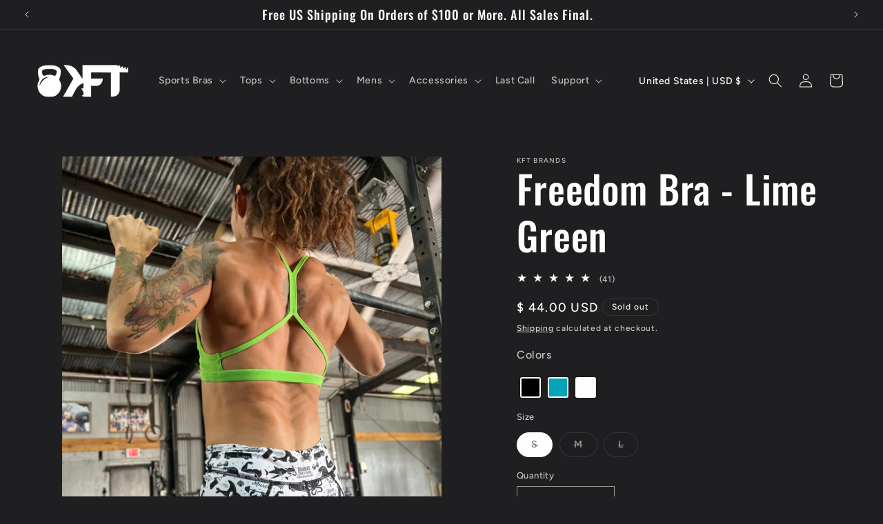

--- FILE ---
content_type: text/javascript; charset=utf-8
request_url: https://kftbrands.com/products/freedom-bra-lime-green.js
body_size: 208
content:
{"id":7440694280386,"title":"Freedom Bra - Lime Green","handle":"freedom-bra-lime-green","description":"\u003cp\u003eFreedom of movement is critical when you are trying to work on creating the best version of yourself in the gym. \u003c\/p\u003e\n\u003cp\u003eOur Freedom Bra will provide light\/medium support through barbell work, Pilates class, Yoga, or gymnastics work. \u003c\/p\u003e\n\u003cp\u003eThis bra wears well under activewear tanks, on its own, or with your favorite t-shirt.\u003c\/p\u003e","published_at":"2022-07-29T09:05:20-05:00","created_at":"2022-07-04T12:09:17-05:00","vendor":"KFT Brands","type":"Bra","tags":["bra","freedom bra","green","sports bra","summer splash","womens"],"price":4400,"price_min":4400,"price_max":4400,"available":false,"price_varies":false,"compare_at_price":null,"compare_at_price_min":0,"compare_at_price_max":0,"compare_at_price_varies":false,"variants":[{"id":42177543372994,"title":"S","option1":"S","option2":null,"option3":null,"sku":"KFTFBLG001","requires_shipping":true,"taxable":true,"featured_image":null,"available":false,"name":"Freedom Bra - Lime Green - S","public_title":"S","options":["S"],"price":4400,"weight":91,"compare_at_price":null,"inventory_quantity":0,"inventory_management":"shopify","inventory_policy":"deny","barcode":null,"requires_selling_plan":false,"selling_plan_allocations":[]},{"id":42177543405762,"title":"M","option1":"M","option2":null,"option3":null,"sku":"KFTFBLG002","requires_shipping":true,"taxable":true,"featured_image":null,"available":false,"name":"Freedom Bra - Lime Green - M","public_title":"M","options":["M"],"price":4400,"weight":142,"compare_at_price":null,"inventory_quantity":0,"inventory_management":"shopify","inventory_policy":"deny","barcode":null,"requires_selling_plan":false,"selling_plan_allocations":[]},{"id":42177543438530,"title":"L","option1":"L","option2":null,"option3":null,"sku":"KFTFBLG003","requires_shipping":true,"taxable":true,"featured_image":null,"available":false,"name":"Freedom Bra - Lime Green - L","public_title":"L","options":["L"],"price":4400,"weight":142,"compare_at_price":null,"inventory_quantity":0,"inventory_management":"shopify","inventory_policy":"deny","barcode":null,"requires_selling_plan":false,"selling_plan_allocations":[]}],"images":["\/\/cdn.shopify.com\/s\/files\/1\/1112\/4122\/products\/IMG_5205.jpg?v=1659053858","\/\/cdn.shopify.com\/s\/files\/1\/1112\/4122\/products\/IMG_5258.jpg?v=1759091369","\/\/cdn.shopify.com\/s\/files\/1\/1112\/4122\/products\/IMG_52702.jpg?v=1759091369","\/\/cdn.shopify.com\/s\/files\/1\/1112\/4122\/products\/IMG_5261.jpg?v=1759091369","\/\/cdn.shopify.com\/s\/files\/1\/1112\/4122\/products\/IMG_51942.jpg?v=1659053848"],"featured_image":"\/\/cdn.shopify.com\/s\/files\/1\/1112\/4122\/products\/IMG_5205.jpg?v=1659053858","options":[{"name":"Size","position":1,"values":["S","M","L"]}],"url":"\/products\/freedom-bra-lime-green","media":[{"alt":null,"id":26586522124482,"position":1,"preview_image":{"aspect_ratio":1.0,"height":2943,"width":2943,"src":"https:\/\/cdn.shopify.com\/s\/files\/1\/1112\/4122\/products\/IMG_5205.jpg?v=1659053858"},"aspect_ratio":1.0,"height":2943,"media_type":"image","src":"https:\/\/cdn.shopify.com\/s\/files\/1\/1112\/4122\/products\/IMG_5205.jpg?v=1659053858","width":2943},{"alt":null,"id":26586522091714,"position":2,"preview_image":{"aspect_ratio":1.0,"height":2753,"width":2753,"src":"https:\/\/cdn.shopify.com\/s\/files\/1\/1112\/4122\/products\/IMG_5258.jpg?v=1759091369"},"aspect_ratio":1.0,"height":2753,"media_type":"image","src":"https:\/\/cdn.shopify.com\/s\/files\/1\/1112\/4122\/products\/IMG_5258.jpg?v=1759091369","width":2753},{"alt":null,"id":26586522026178,"position":3,"preview_image":{"aspect_ratio":1.0,"height":1738,"width":1738,"src":"https:\/\/cdn.shopify.com\/s\/files\/1\/1112\/4122\/products\/IMG_52702.jpg?v=1759091369"},"aspect_ratio":1.0,"height":1738,"media_type":"image","src":"https:\/\/cdn.shopify.com\/s\/files\/1\/1112\/4122\/products\/IMG_52702.jpg?v=1759091369","width":1738},{"alt":null,"id":26586522058946,"position":4,"preview_image":{"aspect_ratio":1.0,"height":2943,"width":2943,"src":"https:\/\/cdn.shopify.com\/s\/files\/1\/1112\/4122\/products\/IMG_5261.jpg?v=1759091369"},"aspect_ratio":1.0,"height":2943,"media_type":"image","src":"https:\/\/cdn.shopify.com\/s\/files\/1\/1112\/4122\/products\/IMG_5261.jpg?v=1759091369","width":2943},{"alt":null,"id":26586522157250,"position":5,"preview_image":{"aspect_ratio":1.0,"height":2526,"width":2526,"src":"https:\/\/cdn.shopify.com\/s\/files\/1\/1112\/4122\/products\/IMG_51942.jpg?v=1659053848"},"aspect_ratio":1.0,"height":2526,"media_type":"image","src":"https:\/\/cdn.shopify.com\/s\/files\/1\/1112\/4122\/products\/IMG_51942.jpg?v=1659053848","width":2526}],"requires_selling_plan":false,"selling_plan_groups":[]}

--- FILE ---
content_type: text/javascript; charset=utf-8
request_url: https://kftbrands.com/products/freedom-bra-snow-white.js
body_size: 585
content:
{"id":5655840981141,"title":"Freedom Bra - Snow White","handle":"freedom-bra-snow-white","description":"\u003cp\u003eFreedom of movement is critical when you are trying to work on creating the best version of yourself in the gym. \u003c\/p\u003e\n\u003cp\u003eOur Freedom Bra will provide medium support through barbell work, Pilates class, Yoga or gymnastics work. \u003c\/p\u003e\n\u003cp\u003eThis bra wears well under activewear tanks, on its own or with your favorite t-shirt.\u003c\/p\u003e","published_at":"2020-08-28T11:08:33-05:00","created_at":"2020-08-27T16:52:23-05:00","vendor":"KFT Brands","type":"Bra","tags":["Freedom Bra","snow white","sports bra","white","white bra","white sports bra","womens bra"],"price":4800,"price_min":4800,"price_max":4800,"available":true,"price_varies":false,"compare_at_price":null,"compare_at_price_min":0,"compare_at_price_max":0,"compare_at_price_varies":false,"variants":[{"id":35978610016405,"title":"S","option1":"S","option2":null,"option3":null,"sku":"KFTFBSW01","requires_shipping":true,"taxable":true,"featured_image":null,"available":true,"name":"Freedom Bra - Snow White - S","public_title":"S","options":["S"],"price":4800,"weight":91,"compare_at_price":null,"inventory_quantity":5,"inventory_management":"shopify","inventory_policy":"deny","barcode":"","requires_selling_plan":false,"selling_plan_allocations":[]},{"id":35978610081941,"title":"M","option1":"M","option2":null,"option3":null,"sku":"KFTFBSW02","requires_shipping":true,"taxable":true,"featured_image":null,"available":false,"name":"Freedom Bra - Snow White - M","public_title":"M","options":["M"],"price":4800,"weight":142,"compare_at_price":null,"inventory_quantity":0,"inventory_management":"shopify","inventory_policy":"deny","barcode":"","requires_selling_plan":false,"selling_plan_allocations":[]},{"id":35978610147477,"title":"L","option1":"L","option2":null,"option3":null,"sku":"KFTFBSW03","requires_shipping":true,"taxable":true,"featured_image":null,"available":true,"name":"Freedom Bra - Snow White - L","public_title":"L","options":["L"],"price":4800,"weight":142,"compare_at_price":null,"inventory_quantity":3,"inventory_management":"shopify","inventory_policy":"deny","barcode":"","requires_selling_plan":false,"selling_plan_allocations":[]},{"id":41935437955266,"title":"XL","option1":"XL","option2":null,"option3":null,"sku":"KFTFBSW04","requires_shipping":true,"taxable":true,"featured_image":null,"available":true,"name":"Freedom Bra - Snow White - XL","public_title":"XL","options":["XL"],"price":4800,"weight":142,"compare_at_price":null,"inventory_quantity":2,"inventory_management":"shopify","inventory_policy":"deny","barcode":"","requires_selling_plan":false,"selling_plan_allocations":[]}],"images":["\/\/cdn.shopify.com\/s\/files\/1\/1112\/4122\/files\/IMG_4261.png?v=1759092815","\/\/cdn.shopify.com\/s\/files\/1\/1112\/4122\/products\/FreedomBraRaspberry_f0eb6e7b-fb0b-4f6d-a063-3a59b32be7b9.jpg?v=1759092815","\/\/cdn.shopify.com\/s\/files\/1\/1112\/4122\/files\/IMG_4260.png?v=1759092815","\/\/cdn.shopify.com\/s\/files\/1\/1112\/4122\/files\/IMG_4262.png?v=1759092815","\/\/cdn.shopify.com\/s\/files\/1\/1112\/4122\/products\/FreedomBraRaspberry4_6551e79d-262f-4f28-a218-53a1a445c34d.jpg?v=1759092815"],"featured_image":"\/\/cdn.shopify.com\/s\/files\/1\/1112\/4122\/files\/IMG_4261.png?v=1759092815","options":[{"name":"Size","position":1,"values":["S","M","L","XL"]}],"url":"\/products\/freedom-bra-snow-white","media":[{"alt":null,"id":31677708107970,"position":1,"preview_image":{"aspect_ratio":1.0,"height":1161,"width":1161,"src":"https:\/\/cdn.shopify.com\/s\/files\/1\/1112\/4122\/files\/IMG_4261.png?v=1759092815"},"aspect_ratio":1.0,"height":1161,"media_type":"image","src":"https:\/\/cdn.shopify.com\/s\/files\/1\/1112\/4122\/files\/IMG_4261.png?v=1759092815","width":1161},{"alt":null,"id":24155319697602,"position":2,"preview_image":{"aspect_ratio":1.0,"height":600,"width":600,"src":"https:\/\/cdn.shopify.com\/s\/files\/1\/1112\/4122\/products\/FreedomBraRaspberry_f0eb6e7b-fb0b-4f6d-a063-3a59b32be7b9.jpg?v=1759092815"},"aspect_ratio":1.0,"height":600,"media_type":"image","src":"https:\/\/cdn.shopify.com\/s\/files\/1\/1112\/4122\/products\/FreedomBraRaspberry_f0eb6e7b-fb0b-4f6d-a063-3a59b32be7b9.jpg?v=1759092815","width":600},{"alt":null,"id":31677708075202,"position":3,"preview_image":{"aspect_ratio":1.0,"height":1130,"width":1130,"src":"https:\/\/cdn.shopify.com\/s\/files\/1\/1112\/4122\/files\/IMG_4260.png?v=1759092815"},"aspect_ratio":1.0,"height":1130,"media_type":"image","src":"https:\/\/cdn.shopify.com\/s\/files\/1\/1112\/4122\/files\/IMG_4260.png?v=1759092815","width":1130},{"alt":null,"id":31677708140738,"position":4,"preview_image":{"aspect_ratio":1.0,"height":1130,"width":1130,"src":"https:\/\/cdn.shopify.com\/s\/files\/1\/1112\/4122\/files\/IMG_4262.png?v=1759092815"},"aspect_ratio":1.0,"height":1130,"media_type":"image","src":"https:\/\/cdn.shopify.com\/s\/files\/1\/1112\/4122\/files\/IMG_4262.png?v=1759092815","width":1130},{"alt":null,"id":24155319632066,"position":5,"preview_image":{"aspect_ratio":1.0,"height":600,"width":600,"src":"https:\/\/cdn.shopify.com\/s\/files\/1\/1112\/4122\/products\/FreedomBraRaspberry4_6551e79d-262f-4f28-a218-53a1a445c34d.jpg?v=1759092815"},"aspect_ratio":1.0,"height":600,"media_type":"image","src":"https:\/\/cdn.shopify.com\/s\/files\/1\/1112\/4122\/products\/FreedomBraRaspberry4_6551e79d-262f-4f28-a218-53a1a445c34d.jpg?v=1759092815","width":600}],"requires_selling_plan":false,"selling_plan_groups":[]}

--- FILE ---
content_type: text/javascript; charset=utf-8
request_url: https://kftbrands.com/products/freedom-bra-teal-ocean.js
body_size: -17
content:
{"id":6833887772866,"title":"Freedom Bra - Teal Ocean","handle":"freedom-bra-teal-ocean","description":"\u003cp\u003eFreedom of movement is critical when you are trying to work on creating the best version of yourself in the gym. \u003c\/p\u003e\n\u003cp\u003eOur Freedom Bra will provide medium support through barbell work, Pilates class, Yoga or gymnastics work. \u003c\/p\u003e\n\u003cp\u003eThis bra wears well under activewear tanks, on its own or with your favorite t-shirt.\u003c\/p\u003e\n\u003cp\u003e \u003c\/p\u003e","published_at":"2021-07-08T14:42:49-05:00","created_at":"2021-07-06T13:52:00-05:00","vendor":"KFT Brands","type":"Bra","tags":["bra","bras","Freedom Bra","summer splash","teal","teal ocean","Womens"],"price":4800,"price_min":4800,"price_max":4800,"available":true,"price_varies":false,"compare_at_price":null,"compare_at_price_min":0,"compare_at_price_max":0,"compare_at_price_varies":false,"variants":[{"id":40369407328450,"title":"S","option1":"S","option2":null,"option3":null,"sku":"KFTFBTO01","requires_shipping":true,"taxable":true,"featured_image":null,"available":true,"name":"Freedom Bra - Teal Ocean - S","public_title":"S","options":["S"],"price":4800,"weight":142,"compare_at_price":null,"inventory_quantity":3,"inventory_management":"shopify","inventory_policy":"deny","barcode":"","requires_selling_plan":false,"selling_plan_allocations":[]},{"id":40369407361218,"title":"M","option1":"M","option2":null,"option3":null,"sku":"KFTFBTO02","requires_shipping":true,"taxable":true,"featured_image":null,"available":false,"name":"Freedom Bra - Teal Ocean - M","public_title":"M","options":["M"],"price":4800,"weight":142,"compare_at_price":null,"inventory_quantity":0,"inventory_management":"shopify","inventory_policy":"deny","barcode":"","requires_selling_plan":false,"selling_plan_allocations":[]},{"id":40369407393986,"title":"L","option1":"L","option2":null,"option3":null,"sku":"KFTFBTO03","requires_shipping":true,"taxable":true,"featured_image":null,"available":false,"name":"Freedom Bra - Teal Ocean - L","public_title":"L","options":["L"],"price":4800,"weight":142,"compare_at_price":null,"inventory_quantity":0,"inventory_management":"shopify","inventory_policy":"deny","barcode":"","requires_selling_plan":false,"selling_plan_allocations":[]}],"images":["\/\/cdn.shopify.com\/s\/files\/1\/1112\/4122\/files\/Screenshot2023-10-24at10.41.36AM.png?v=1698162542","\/\/cdn.shopify.com\/s\/files\/1\/1112\/4122\/files\/Screenshot2023-10-24at10.43.22AM.png?v=1698162542","\/\/cdn.shopify.com\/s\/files\/1\/1112\/4122\/files\/Screenshot2023-10-24at10.43.13AM.png?v=1698162542"],"featured_image":"\/\/cdn.shopify.com\/s\/files\/1\/1112\/4122\/files\/Screenshot2023-10-24at10.41.36AM.png?v=1698162542","options":[{"name":"Size","position":1,"values":["S","M","L"]}],"url":"\/products\/freedom-bra-teal-ocean","media":[{"alt":null,"id":31297936621762,"position":1,"preview_image":{"aspect_ratio":1.0,"height":892,"width":892,"src":"https:\/\/cdn.shopify.com\/s\/files\/1\/1112\/4122\/files\/Screenshot2023-10-24at10.41.36AM.png?v=1698162542"},"aspect_ratio":1.0,"height":892,"media_type":"image","src":"https:\/\/cdn.shopify.com\/s\/files\/1\/1112\/4122\/files\/Screenshot2023-10-24at10.41.36AM.png?v=1698162542","width":892},{"alt":null,"id":31297936556226,"position":2,"preview_image":{"aspect_ratio":1.0,"height":892,"width":892,"src":"https:\/\/cdn.shopify.com\/s\/files\/1\/1112\/4122\/files\/Screenshot2023-10-24at10.43.22AM.png?v=1698162542"},"aspect_ratio":1.0,"height":892,"media_type":"image","src":"https:\/\/cdn.shopify.com\/s\/files\/1\/1112\/4122\/files\/Screenshot2023-10-24at10.43.22AM.png?v=1698162542","width":892},{"alt":null,"id":31297936588994,"position":3,"preview_image":{"aspect_ratio":1.0,"height":892,"width":892,"src":"https:\/\/cdn.shopify.com\/s\/files\/1\/1112\/4122\/files\/Screenshot2023-10-24at10.43.13AM.png?v=1698162542"},"aspect_ratio":1.0,"height":892,"media_type":"image","src":"https:\/\/cdn.shopify.com\/s\/files\/1\/1112\/4122\/files\/Screenshot2023-10-24at10.43.13AM.png?v=1698162542","width":892}],"requires_selling_plan":false,"selling_plan_groups":[]}

--- FILE ---
content_type: text/javascript; charset=utf-8
request_url: https://kftbrands.com/products/freedom-bra-inky-black.js
body_size: 288
content:
{"id":7735446087,"title":"Freedom Bra - Inky Black","handle":"freedom-bra-inky-black","description":"\u003cp\u003eFreedom of movement is critical when you are trying to work on creating the best version of yourself in the gym. \u003c\/p\u003e\n\u003cp\u003eOur Freedom Bra will provide medium support through barbell work, Pilates class, Yoga or gymnastics work. \u003c\/p\u003e\n\u003cp\u003eThis bra wears well under activewear tanks, on its own or with your favorite t-shirt.\u003c\/p\u003e","published_at":"2024-11-05T22:09:38-06:00","created_at":"2016-07-08T14:48:39-05:00","vendor":"KFT Brands","type":"Bra","tags":["black","black bra","bra","bras","Freedom Bra","Womens"],"price":4800,"price_min":4800,"price_max":4800,"available":true,"price_varies":false,"compare_at_price":null,"compare_at_price_min":0,"compare_at_price_max":0,"compare_at_price_varies":false,"variants":[{"id":24489015303,"title":"S","option1":"S","option2":null,"option3":null,"sku":"KFTFBIB01","requires_shipping":true,"taxable":true,"featured_image":null,"available":true,"name":"Freedom Bra - Inky Black - S","public_title":"S","options":["S"],"price":4800,"weight":142,"compare_at_price":null,"inventory_quantity":33,"inventory_management":"shopify","inventory_policy":"deny","barcode":"","requires_selling_plan":false,"selling_plan_allocations":[]},{"id":24489015495,"title":"M","option1":"M","option2":null,"option3":null,"sku":"KFTFBIB02","requires_shipping":true,"taxable":true,"featured_image":null,"available":false,"name":"Freedom Bra - Inky Black - M","public_title":"M","options":["M"],"price":4800,"weight":142,"compare_at_price":null,"inventory_quantity":0,"inventory_management":"shopify","inventory_policy":"deny","barcode":"","requires_selling_plan":false,"selling_plan_allocations":[]},{"id":8980896710710,"title":"L","option1":"L","option2":null,"option3":null,"sku":"KFTFBIB03","requires_shipping":true,"taxable":true,"featured_image":null,"available":false,"name":"Freedom Bra - Inky Black - L","public_title":"L","options":["L"],"price":4800,"weight":142,"compare_at_price":null,"inventory_quantity":0,"inventory_management":"shopify","inventory_policy":"deny","barcode":"","requires_selling_plan":false,"selling_plan_allocations":[]},{"id":41935435530434,"title":"XL","option1":"XL","option2":null,"option3":null,"sku":"KFTFBIB04","requires_shipping":true,"taxable":true,"featured_image":null,"available":false,"name":"Freedom Bra - Inky Black - XL","public_title":"XL","options":["XL"],"price":4800,"weight":142,"compare_at_price":null,"inventory_quantity":0,"inventory_management":"shopify","inventory_policy":"deny","barcode":"","requires_selling_plan":false,"selling_plan_allocations":[]}],"images":["\/\/cdn.shopify.com\/s\/files\/1\/1112\/4122\/products\/FreedomBra-InkyBlack3.jpg?v=1642227281","\/\/cdn.shopify.com\/s\/files\/1\/1112\/4122\/products\/FreedomBra-InkyBlack12.jpg?v=1759087382","\/\/cdn.shopify.com\/s\/files\/1\/1112\/4122\/products\/FreedomBra-InkyBlack2.jpg?v=1759087382","\/\/cdn.shopify.com\/s\/files\/1\/1112\/4122\/products\/FreedomBra-InkyBlack10.jpg?v=1759087382","\/\/cdn.shopify.com\/s\/files\/1\/1112\/4122\/products\/FreedomBra-InkyBlack5.jpg?v=1759087382","\/\/cdn.shopify.com\/s\/files\/1\/1112\/4122\/products\/FreedomBra-InkyBlack9.jpg?v=1759087382","\/\/cdn.shopify.com\/s\/files\/1\/1112\/4122\/products\/FreedomBra-InkyBlack7.jpg?v=1759087382","\/\/cdn.shopify.com\/s\/files\/1\/1112\/4122\/products\/FreedomBra-InkyBlack11.jpg?v=1642227281","\/\/cdn.shopify.com\/s\/files\/1\/1112\/4122\/products\/FreedomBra-InkyBlack1.jpg?v=1642227281","\/\/cdn.shopify.com\/s\/files\/1\/1112\/4122\/products\/FreedomBra-InkyBlack8.jpg?v=1642227281","\/\/cdn.shopify.com\/s\/files\/1\/1112\/4122\/products\/FreedomBra-InkyBlack6.jpg?v=1642227281","\/\/cdn.shopify.com\/s\/files\/1\/1112\/4122\/products\/FreedomBra-InkyBlack4.jpg?v=1642227281"],"featured_image":"\/\/cdn.shopify.com\/s\/files\/1\/1112\/4122\/products\/FreedomBra-InkyBlack3.jpg?v=1642227281","options":[{"name":"Size","position":1,"values":["S","M","L","XL"]}],"url":"\/products\/freedom-bra-inky-black","media":[{"alt":null,"id":24155248361666,"position":1,"preview_image":{"aspect_ratio":1.0,"height":600,"width":600,"src":"https:\/\/cdn.shopify.com\/s\/files\/1\/1112\/4122\/products\/FreedomBra-InkyBlack3.jpg?v=1642227281"},"aspect_ratio":1.0,"height":600,"media_type":"image","src":"https:\/\/cdn.shopify.com\/s\/files\/1\/1112\/4122\/products\/FreedomBra-InkyBlack3.jpg?v=1642227281","width":600},{"alt":null,"id":24155248263362,"position":2,"preview_image":{"aspect_ratio":1.0,"height":600,"width":600,"src":"https:\/\/cdn.shopify.com\/s\/files\/1\/1112\/4122\/products\/FreedomBra-InkyBlack12.jpg?v=1759087382"},"aspect_ratio":1.0,"height":600,"media_type":"image","src":"https:\/\/cdn.shopify.com\/s\/files\/1\/1112\/4122\/products\/FreedomBra-InkyBlack12.jpg?v=1759087382","width":600},{"alt":null,"id":24155248328898,"position":3,"preview_image":{"aspect_ratio":1.0,"height":600,"width":600,"src":"https:\/\/cdn.shopify.com\/s\/files\/1\/1112\/4122\/products\/FreedomBra-InkyBlack2.jpg?v=1759087382"},"aspect_ratio":1.0,"height":600,"media_type":"image","src":"https:\/\/cdn.shopify.com\/s\/files\/1\/1112\/4122\/products\/FreedomBra-InkyBlack2.jpg?v=1759087382","width":600},{"alt":null,"id":24155248197826,"position":4,"preview_image":{"aspect_ratio":1.0,"height":600,"width":600,"src":"https:\/\/cdn.shopify.com\/s\/files\/1\/1112\/4122\/products\/FreedomBra-InkyBlack10.jpg?v=1759087382"},"aspect_ratio":1.0,"height":600,"media_type":"image","src":"https:\/\/cdn.shopify.com\/s\/files\/1\/1112\/4122\/products\/FreedomBra-InkyBlack10.jpg?v=1759087382","width":600},{"alt":null,"id":24155248427202,"position":5,"preview_image":{"aspect_ratio":1.0,"height":600,"width":600,"src":"https:\/\/cdn.shopify.com\/s\/files\/1\/1112\/4122\/products\/FreedomBra-InkyBlack5.jpg?v=1759087382"},"aspect_ratio":1.0,"height":600,"media_type":"image","src":"https:\/\/cdn.shopify.com\/s\/files\/1\/1112\/4122\/products\/FreedomBra-InkyBlack5.jpg?v=1759087382","width":600},{"alt":null,"id":24155248165058,"position":6,"preview_image":{"aspect_ratio":1.0,"height":600,"width":600,"src":"https:\/\/cdn.shopify.com\/s\/files\/1\/1112\/4122\/products\/FreedomBra-InkyBlack9.jpg?v=1759087382"},"aspect_ratio":1.0,"height":600,"media_type":"image","src":"https:\/\/cdn.shopify.com\/s\/files\/1\/1112\/4122\/products\/FreedomBra-InkyBlack9.jpg?v=1759087382","width":600},{"alt":null,"id":24155248099522,"position":7,"preview_image":{"aspect_ratio":1.0,"height":600,"width":600,"src":"https:\/\/cdn.shopify.com\/s\/files\/1\/1112\/4122\/products\/FreedomBra-InkyBlack7.jpg?v=1759087382"},"aspect_ratio":1.0,"height":600,"media_type":"image","src":"https:\/\/cdn.shopify.com\/s\/files\/1\/1112\/4122\/products\/FreedomBra-InkyBlack7.jpg?v=1759087382","width":600},{"alt":null,"id":24155248230594,"position":8,"preview_image":{"aspect_ratio":1.0,"height":600,"width":600,"src":"https:\/\/cdn.shopify.com\/s\/files\/1\/1112\/4122\/products\/FreedomBra-InkyBlack11.jpg?v=1642227281"},"aspect_ratio":1.0,"height":600,"media_type":"image","src":"https:\/\/cdn.shopify.com\/s\/files\/1\/1112\/4122\/products\/FreedomBra-InkyBlack11.jpg?v=1642227281","width":600},{"alt":null,"id":24155248296130,"position":9,"preview_image":{"aspect_ratio":1.0,"height":600,"width":600,"src":"https:\/\/cdn.shopify.com\/s\/files\/1\/1112\/4122\/products\/FreedomBra-InkyBlack1.jpg?v=1642227281"},"aspect_ratio":1.0,"height":600,"media_type":"image","src":"https:\/\/cdn.shopify.com\/s\/files\/1\/1112\/4122\/products\/FreedomBra-InkyBlack1.jpg?v=1642227281","width":600},{"alt":null,"id":24155248132290,"position":10,"preview_image":{"aspect_ratio":1.0,"height":600,"width":600,"src":"https:\/\/cdn.shopify.com\/s\/files\/1\/1112\/4122\/products\/FreedomBra-InkyBlack8.jpg?v=1642227281"},"aspect_ratio":1.0,"height":600,"media_type":"image","src":"https:\/\/cdn.shopify.com\/s\/files\/1\/1112\/4122\/products\/FreedomBra-InkyBlack8.jpg?v=1642227281","width":600},{"alt":null,"id":24155248459970,"position":11,"preview_image":{"aspect_ratio":1.0,"height":600,"width":600,"src":"https:\/\/cdn.shopify.com\/s\/files\/1\/1112\/4122\/products\/FreedomBra-InkyBlack6.jpg?v=1642227281"},"aspect_ratio":1.0,"height":600,"media_type":"image","src":"https:\/\/cdn.shopify.com\/s\/files\/1\/1112\/4122\/products\/FreedomBra-InkyBlack6.jpg?v=1642227281","width":600},{"alt":null,"id":24155248394434,"position":12,"preview_image":{"aspect_ratio":1.0,"height":600,"width":600,"src":"https:\/\/cdn.shopify.com\/s\/files\/1\/1112\/4122\/products\/FreedomBra-InkyBlack4.jpg?v=1642227281"},"aspect_ratio":1.0,"height":600,"media_type":"image","src":"https:\/\/cdn.shopify.com\/s\/files\/1\/1112\/4122\/products\/FreedomBra-InkyBlack4.jpg?v=1642227281","width":600}],"requires_selling_plan":false,"selling_plan_groups":[]}